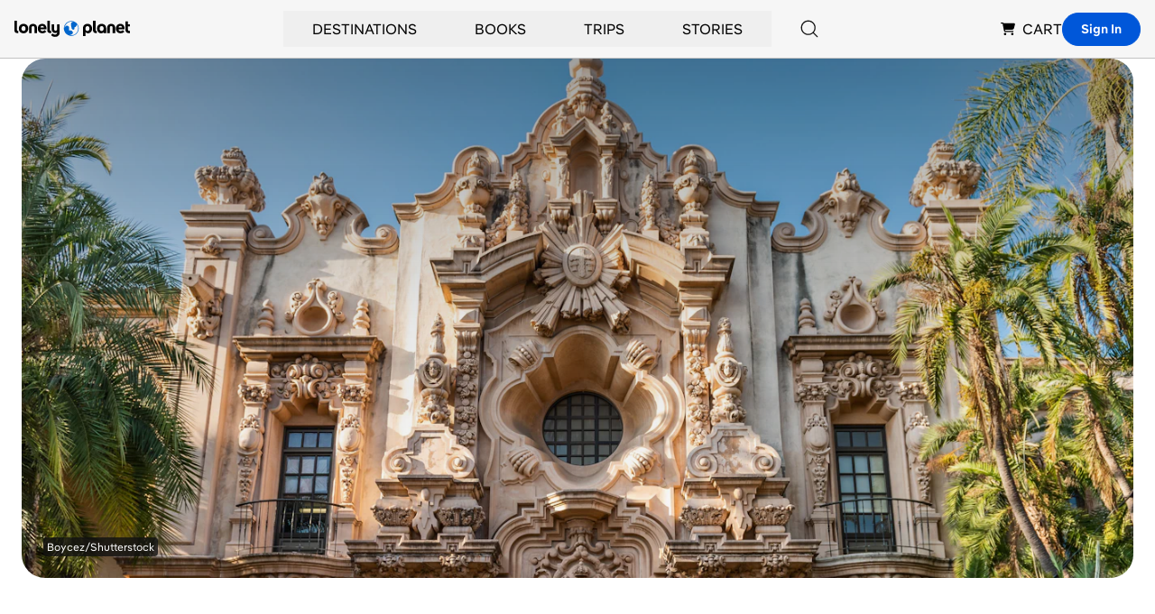

--- FILE ---
content_type: text/html; charset=utf-8
request_url: https://www.google.com/recaptcha/api2/aframe
body_size: 267
content:
<!DOCTYPE HTML><html><head><meta http-equiv="content-type" content="text/html; charset=UTF-8"></head><body><script nonce="L8B81IHxNOVwogwsHV3syQ">/** Anti-fraud and anti-abuse applications only. See google.com/recaptcha */ try{var clients={'sodar':'https://pagead2.googlesyndication.com/pagead/sodar?'};window.addEventListener("message",function(a){try{if(a.source===window.parent){var b=JSON.parse(a.data);var c=clients[b['id']];if(c){var d=document.createElement('img');d.src=c+b['params']+'&rc='+(localStorage.getItem("rc::a")?sessionStorage.getItem("rc::b"):"");window.document.body.appendChild(d);sessionStorage.setItem("rc::e",parseInt(sessionStorage.getItem("rc::e")||0)+1);localStorage.setItem("rc::h",'1769103417980');}}}catch(b){}});window.parent.postMessage("_grecaptcha_ready", "*");}catch(b){}</script></body></html>